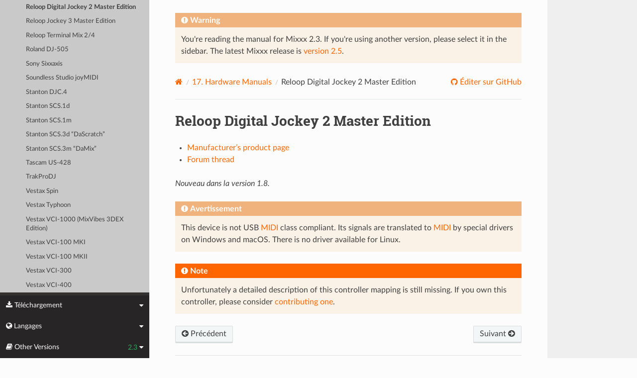

--- FILE ---
content_type: text/html; charset=UTF-8
request_url: https://manual.mixxx.org/2.3/fr/hardware/controllers/reloop_digital_jockey_2_master_edition
body_size: 4759
content:


<!DOCTYPE html>
<html class="writer-html5" lang="en">
<head>
  <meta charset="utf-8" /><meta name="generator" content="Docutils 0.19: https://docutils.sourceforge.io/" />

  <meta name="viewport" content="width=device-width, initial-scale=1.0" />
  <title>Reloop Digital Jockey 2 Master Edition &mdash; Mixxx User Manual</title>
      <link rel="stylesheet" type="text/css" href="../../_static/pygments.css" />
      <link rel="stylesheet" type="text/css" href="../../_static/css/theme.css" />
      <link rel="stylesheet" type="text/css" href="../../_static/graphviz.css" />
      <link rel="stylesheet" type="text/css" href="../../_static/css/mixxx.css" />
      <link rel="stylesheet" type="text/css" href="../../_static/css/widget-sidebar.css" />

  
    <link rel="shortcut icon" href="../../_static/favicon.ico"/>
      <script src="../../_static/jquery.js"></script>
      <script src="../../_static/_sphinx_javascript_frameworks_compat.js"></script>
      <script data-url_root="../../" id="documentation_options" src="../../_static/documentation_options.js"></script>
      <script src="../../_static/doctools.js"></script>
      <script src="../../_static/sphinx_highlight.js"></script>
      <script src="../../_static/translations.js"></script>
      <script src="../../_static/js/widget-sidebar.js"></script>
    <script src="../../_static/js/theme.js"></script>
    <link rel="index" title="Index" href="../../genindex.html" />
    <link rel="search" title="Recherche" href="../../search.html" />
    <link rel="next" title="Reloop Jockey 3 Master Edition" href="reloop_jockey_3_master_edition.html" />
    <link rel="prev" title="Reloop Digital Jockey 2 Controller Edition" href="reloop_digital_jockey_2_controller_edition.html" /> 
</head>

<body class="wy-body-for-nav"> 
  <div class="wy-grid-for-nav">
    <nav data-toggle="wy-nav-shift" class="wy-nav-side">
      <div class="wy-side-scroll">
        <div class="wy-side-nav-search" >

          
          
          <a class='icon icon-home' href='/2.3/fr/'>
            Mixxx
              <img src="../../_static/mixxx-icon-logo-symbolic.svg" class="logo" alt="Logo"/>
          </a>
<div role="search">
  <form id="rtd-search-form" class="wy-form" action="../../search.html" method="get">
    <input type="text" name="q" placeholder="Rechercher docs" aria-label="Rechercher docs" />
    <input type="hidden" name="check_keywords" value="yes" />
    <input type="hidden" name="area" value="default" />
  </form>
</div>
        </div><div class="wy-menu wy-menu-vertical" data-spy="affix" role="navigation" aria-label="Navigation menu">
              <ul class="current">
<li class="toctree-l1"><a class='reference internal' href='/2.3/fr/chapters/introduction'>1. Introduction à Mixxx</a></li>
<li class="toctree-l1"><a class='reference internal' href='/2.3/fr/chapters/getting_started'>2. Commencer</a></li>
<li class="toctree-l1"><a class='reference internal' href='/2.3/fr/chapters/user_interface'>3. The Mixxx User Interface</a></li>
<li class="toctree-l1"><a class='reference internal' href='/2.3/fr/chapters/library'>4. La Bibliothèque de Mixxx</a></li>
<li class="toctree-l1"><a class='reference internal' href='/2.3/fr/chapters/hardware'>5. Matériel DJ</a></li>
<li class="toctree-l1"><a class='reference internal' href='/2.3/fr/chapters/example_setups'>6. Exemples de configurations</a></li>
<li class="toctree-l1"><a class='reference internal' href='/2.3/fr/chapters/controlling_mixxx'>7. Contrôler Mixxx</a></li>
<li class="toctree-l1"><a class='reference internal' href='/2.3/fr/chapters/vinyl_control'>8. Contrôle Vinyle</a></li>
<li class="toctree-l1"><a class='reference internal' href='/2.3/fr/chapters/microphones'>9. Utilisation de microphones</a></li>
<li class="toctree-l1"><a class='reference internal' href='/2.3/fr/chapters/livebroadcasting'>10. Diffusion en direct - Démarrer votre propre radio Internet</a></li>
<li class="toctree-l1"><a class='reference internal' href='/2.3/fr/chapters/effects'>11. Effets</a></li>
<li class="toctree-l1"><a class='reference internal' href='/2.3/fr/chapters/djing_with_mixxx'>12. Mixer avec Mixxx</a></li>
<li class="toctree-l1"><a class='reference internal' href='/2.3/fr/chapters/preferences'>13. Préférences</a></li>
<li class="toctree-l1"><a class='reference internal' href='/2.3/fr/chapters/advanced_topics'>14. Sujets avancés</a></li>
<li class="toctree-l1"><a class='reference internal' href='/2.3/fr/chapters/getting_involved'>15. Contribuer au projet</a></li>
<li class="toctree-l1"><a class='reference internal' href='/2.3/fr/chapters/appendix'>16. Annexe</a></li>
<li class="toctree-l1 current"><a class='reference internal' href='/2.3/fr/hardware/manuals'>17. Hardware Manuals</a><ul class="current">
<li class="toctree-l2 current"><a class='reference internal' href='/2.3/fr/hardware/manuals#controllers'>17.1. Controllers</a><ul class="current">
<li class="toctree-l3"><a class='reference internal' href='/2.3/fr/hardware/controllers/akai_lpd8'>Akai LPD8</a></li>
<li class="toctree-l3"><a class='reference internal' href='/2.3/fr/hardware/controllers/akai_mpd24'>Akai MPD24</a></li>
<li class="toctree-l3"><a class='reference internal' href='/2.3/fr/hardware/controllers/allen_heath_xone_k2_k1'>Allen &amp; Heath Xone:K2</a></li>
<li class="toctree-l3"><a class='reference internal' href='/2.3/fr/hardware/controllers/american_audio_radius_2000'>American Audio Radius 2000</a></li>
<li class="toctree-l3"><a class='reference internal' href='/2.3/fr/hardware/controllers/american_audio_vms2'>American Audio VMS2</a></li>
<li class="toctree-l3"><a class='reference internal' href='/2.3/fr/hardware/controllers/american_audio_vms4'>American Audio VMS4/4.1</a></li>
<li class="toctree-l3"><a class='reference internal' href='/2.3/fr/hardware/controllers/behringer_bcd2000'>Behringer BCD2000</a></li>
<li class="toctree-l3"><a class='reference internal' href='/2.3/fr/hardware/controllers/behringer_bcd3000'>Behringer BCD3000</a></li>
<li class="toctree-l3"><a class='reference internal' href='/2.3/fr/hardware/controllers/behringer_bcr2000'>Behringer BCR2000</a></li>
<li class="toctree-l3"><a class='reference internal' href='/2.3/fr/hardware/controllers/behringer_cmd_micro'>Behringer CMD Micro</a></li>
<li class="toctree-l3"><a class='reference internal' href='/2.3/fr/hardware/controllers/behringer_cmd_mm_1'>Behringer CMD MM-1</a></li>
<li class="toctree-l3"><a class='reference internal' href='/2.3/fr/hardware/controllers/behringer_cmd_studio_4a'>Behringer CMD STUDIO 4a</a></li>
<li class="toctree-l3"><a class='reference internal' href='/2.3/fr/hardware/controllers/behringer_ddm4000'>Behringer DDM4000</a></li>
<li class="toctree-l3"><a class='reference internal' href='/2.3/fr/hardware/controllers/denon_dn_hs5500'>Denon DN-HS5500</a></li>
<li class="toctree-l3"><a class='reference internal' href='/2.3/fr/hardware/controllers/denon_dn_sc2000'>Denon DN-SC2000</a></li>
<li class="toctree-l3"><a class='reference internal' href='/2.3/fr/hardware/controllers/denon_mc3000'>Denon MC3000</a></li>
<li class="toctree-l3"><a class='reference internal' href='/2.3/fr/hardware/controllers/denon_mc4000'>Denon MC4000</a></li>
<li class="toctree-l3"><a class='reference internal' href='/2.3/fr/hardware/controllers/denon_mc6000mk2'>Denon MC6000MK2</a></li>
<li class="toctree-l3"><a class='reference internal' href='/2.3/fr/hardware/controllers/denon_mc7000'>Denon MC7000</a></li>
<li class="toctree-l3"><a class='reference internal' href='/2.3/fr/hardware/controllers/dj_tech_cdj_101'>DJ Tech CDJ 101</a></li>
<li class="toctree-l3"><a class='reference internal' href='/2.3/fr/hardware/controllers/dj_tech_djm_101'>DJ Tech DJM 101</a></li>
<li class="toctree-l3"><a class='reference internal' href='/2.3/fr/hardware/controllers/dj_tech_imix_reload'>DJ Tech iMix Reload</a></li>
<li class="toctree-l3"><a class='reference internal' href='/2.3/fr/hardware/controllers/dj_tech_kontrol_one'>DJ Tech Kontrol One</a></li>
<li class="toctree-l3"><a class='reference internal' href='/2.3/fr/hardware/controllers/dj_tech_mix_101'>DJ-Tech MIX-101</a></li>
<li class="toctree-l3"><a class='reference internal' href='/2.3/fr/hardware/controllers/dj_tech_mixer_one'>DJ Tech Mixer One</a></li>
<li class="toctree-l3"><a class='reference internal' href='/2.3/fr/hardware/controllers/dj_techtools_midi_figher_classic'>DJ TechTools MIDI Fighter Classic</a></li>
<li class="toctree-l3"><a class='reference internal' href='/2.3/fr/hardware/controllers/dj_techtools_midi_figher_twister'>DJ TechTools MIDI Fighter Twister</a></li>
<li class="toctree-l3"><a class='reference internal' href='/2.3/fr/hardware/controllers/eks_otus'>EKS Otus</a></li>
<li class="toctree-l3"><a class='reference internal' href='/2.3/fr/hardware/controllers/electrix_tweaker'>Electrix Tweaker</a></li>
<li class="toctree-l3"><a class='reference internal' href='/2.3/fr/hardware/controllers/evolution_x_session'>Evolution X-Session</a></li>
<li class="toctree-l3"><a class='reference internal' href='/2.3/fr/hardware/controllers/faderfox_dj2'>FaderFox DJ2</a></li>
<li class="toctree-l3"><a class='reference internal' href='/2.3/fr/hardware/controllers/gemini_cdmp_7000'>Gemini CDMP-7000</a></li>
<li class="toctree-l3"><a class='reference internal' href='/2.3/fr/hardware/controllers/gemini_firstmix'>Gemini FirstMix</a></li>
<li class="toctree-l3"><a class='reference internal' href='/2.3/fr/hardware/controllers/hercules_dj_console_4_mx'>Hercules DJ Console 4-Mx</a></li>
<li class="toctree-l3"><a class='reference internal' href='/2.3/fr/hardware/controllers/hercules_dj_console_mac_edition'>Hercules DJ Console (Mac Edition)</a></li>
<li class="toctree-l3"><a class='reference internal' href='/2.3/fr/hardware/controllers/hercules_dj_console_mk1'>Hercules DJ Console MK1</a></li>
<li class="toctree-l3"><a class='reference internal' href='/2.3/fr/hardware/controllers/hercules_dj_console_mk2'>Hercules DJ Console MK2</a></li>
<li class="toctree-l3"><a class='reference internal' href='/2.3/fr/hardware/controllers/hercules_dj_console_mk4'>Hercules DJ Console MK4</a></li>
<li class="toctree-l3"><a class='reference internal' href='/2.3/fr/hardware/controllers/hercules_dj_console_rmx'>Hercules DJ Console RMX</a></li>
<li class="toctree-l3"><a class='reference internal' href='/2.3/fr/hardware/controllers/hercules_dj_console_rmx2'>Hercules DJ Console RMX2</a></li>
<li class="toctree-l3"><a class='reference internal' href='/2.3/fr/hardware/controllers/hercules_djcontrol_air'>Hercules DJControl AIR</a></li>
<li class="toctree-l3"><a class='reference internal' href='/2.3/fr/hardware/controllers/hercules_djcontrol_compact'>Hercules DJControl Compact</a></li>
<li class="toctree-l3"><a class='reference internal' href='/2.3/fr/hardware/controllers/hercules_djcontrol_inpulse_200'>Hercules DJControl Inpulse 200</a></li>
<li class="toctree-l3"><a class='reference internal' href='/2.3/fr/hardware/controllers/hercules_djcontrol_inpulse_300'>Hercules DJControl Inpulse 300</a></li>
<li class="toctree-l3"><a class='reference internal' href='/2.3/fr/hardware/controllers/hercules_djcontrol_instinct'>Hercules DJControl Instinct (S)</a></li>
<li class="toctree-l3"><a class='reference internal' href='/2.3/fr/hardware/controllers/hercules_djcontrol_jogvision'>Hercules DJControl Jogvision</a></li>
<li class="toctree-l3"><a class='reference internal' href='/2.3/fr/hardware/controllers/hercules_djcontrol_mp3'>Hercules DJControl MP3</a></li>
<li class="toctree-l3"><a class='reference internal' href='/2.3/fr/hardware/controllers/hercules_djcontrol_mp3_e2'>Hercules DJControl MP3 e2 / MP3 LE / Glow</a></li>
<li class="toctree-l3"><a class='reference internal' href='/2.3/fr/hardware/controllers/hercules_djcontrol_starlight'>Hercules DJControl Starlight</a></li>
<li class="toctree-l3"><a class='reference internal' href='/2.3/fr/hardware/controllers/hercules_p32_dj'>Hercules P32 DJ</a></li>
<li class="toctree-l3"><a class='reference internal' href='/2.3/fr/hardware/controllers/ion_discover_dj'>ION Discover DJ</a></li>
<li class="toctree-l3"><a class='reference internal' href='/2.3/fr/hardware/controllers/ion_discover_dj_pro'>ION Discover DJ Pro</a></li>
<li class="toctree-l3"><a class='reference internal' href='/2.3/fr/hardware/controllers/keith_mcmillen_quneo'>Keith McMillen QuNeo</a></li>
<li class="toctree-l3"><a class='reference internal' href='/2.3/fr/hardware/controllers/kontrol_dj_kdj500'>Kontrol DJ KDJ500</a></li>
<li class="toctree-l3"><a class='reference internal' href='/2.3/fr/hardware/controllers/korg_kaoss_dj'>Korg Kaoss DJ controller</a></li>
<li class="toctree-l3"><a class='reference internal' href='/2.3/fr/hardware/controllers/korg_nanokontrol'>Korg nanoKONTROL</a></li>
<li class="toctree-l3"><a class='reference internal' href='/2.3/fr/hardware/controllers/korg_nanokontrol2'>Korg nanoKONTROL2</a></li>
<li class="toctree-l3"><a class='reference internal' href='/2.3/fr/hardware/controllers/korg_nanopad2'>Korg nanoPAD2</a></li>
<li class="toctree-l3"><a class='reference internal' href='/2.3/fr/hardware/controllers/m_audio_x_session_pro'>M-Audio X-Session Pro</a></li>
<li class="toctree-l3"><a class='reference internal' href='/2.3/fr/hardware/controllers/m_audio_xponent'>M-Audio Torq Xponent</a></li>
<li class="toctree-l3"><a class='reference internal' href='/2.3/fr/hardware/controllers/miditech_midicontrol'>Miditech Midicontrol</a></li>
<li class="toctree-l3"><a class='reference internal' href='/2.3/fr/hardware/controllers/mixman_dm2'>Mixman DM2</a></li>
<li class="toctree-l3"><a class='reference internal' href='/2.3/fr/hardware/controllers/mixvibes_u_mix_control_2'>MixVibes U-Mix Control (Pro) 2</a></li>
<li class="toctree-l3"><a class='reference internal' href='/2.3/fr/hardware/controllers/native_instruments_traktor_kontrol_f1'>Native Instruments Traktor Kontrol F1</a></li>
<li class="toctree-l3"><a class='reference internal' href='/2.3/fr/hardware/controllers/native_instruments_traktor_kontrol_s2_mk1'>Native Instruments Traktor Kontrol S2 MK1</a></li>
<li class="toctree-l3"><a class='reference internal' href='/2.3/fr/hardware/controllers/native_instruments_traktor_kontrol_s2_mk2'>Native Instruments Traktor Kontrol S2 MK2</a></li>
<li class="toctree-l3"><a class='reference internal' href='/2.3/fr/hardware/controllers/native_instruments_traktor_kontrol_s2_mk3'>Native Instruments Traktor Kontrol S2 MK3</a></li>
<li class="toctree-l3"><a class='reference internal' href='/2.3/fr/hardware/controllers/native_instruments_traktor_kontrol_s3'>Native Instruments Traktor Kontrol S3</a></li>
<li class="toctree-l3"><a class='reference internal' href='/2.3/fr/hardware/controllers/native_instruments_traktor_kontrol_s4_mk2'>Native Instruments Traktor Kontrol S4 MK2</a></li>
<li class="toctree-l3"><a class='reference internal' href='/2.3/fr/hardware/controllers/native_instruments_traktor_kontrol_x1'>Native Instruments Traktor Kontrol X1</a></li>
<li class="toctree-l3"><a class='reference internal' href='/2.3/fr/hardware/controllers/nintendo_wiimote'>Nintendo Wiimote</a></li>
<li class="toctree-l3"><a class='reference internal' href='/2.3/fr/hardware/controllers/novation_dicer'>Novation Dicer</a></li>
<li class="toctree-l3"><a class='reference internal' href='/2.3/fr/hardware/controllers/novation_launchpad_mini'>Novation Launchpad Mini</a></li>
<li class="toctree-l3"><a class='reference internal' href='/2.3/fr/hardware/controllers/novation_launchpad_mk1'>Novation Launchpad MK1</a></li>
<li class="toctree-l3"><a class='reference internal' href='/2.3/fr/hardware/controllers/novation_launchpad_mk2'>Novation Launchpad MK2</a></li>
<li class="toctree-l3"><a class='reference internal' href='/2.3/fr/hardware/controllers/novation_twitch'>Novation Twitch</a></li>
<li class="toctree-l3"><a class='reference internal' href='/2.3/fr/hardware/controllers/numark_dj2go'>Numark DJ2GO</a></li>
<li class="toctree-l3"><a class='reference internal' href='/2.3/fr/hardware/controllers/numark_dj2go2_touch'>Numark DJ2GO2 Touch</a></li>
<li class="toctree-l3"><a class='reference internal' href='/2.3/fr/hardware/controllers/numark_idj_live_ii'>Numark iDJ Live II</a></li>
<li class="toctree-l3"><a class='reference internal' href='/2.3/fr/hardware/controllers/numark_mixtrack'>Numark Mixtrack</a></li>
<li class="toctree-l3"><a class='reference internal' href='/2.3/fr/hardware/controllers/numark_mixtrack_platinum'>Numark Mixtrack Platinum</a></li>
<li class="toctree-l3"><a class='reference internal' href='/2.3/fr/hardware/controllers/numark_mixtrack_pro'>Numark Mixtrack Pro</a></li>
<li class="toctree-l3"><a class='reference internal' href='/2.3/fr/hardware/controllers/numark_mixtrack_pro_3'>Numark Mixtrack (Pro) 3</a></li>
<li class="toctree-l3"><a class='reference internal' href='/2.3/fr/hardware/controllers/numark_mixtrack_pro_fx'>Numark Mixtrack Pro FX</a></li>
<li class="toctree-l3"><a class='reference internal' href='/2.3/fr/hardware/controllers/numark_mixtrack_pro_ii'>Numark Mixtrack Pro II</a></li>
<li class="toctree-l3"><a class='reference internal' href='/2.3/fr/hardware/controllers/numark_n4'>Numark N4</a></li>
<li class="toctree-l3"><a class='reference internal' href='/2.3/fr/hardware/controllers/numark_ns7'>Numark NS7</a></li>
<li class="toctree-l3"><a class='reference internal' href='/2.3/fr/hardware/controllers/numark_omni_control'>Numark Omni Control</a></li>
<li class="toctree-l3"><a class='reference internal' href='/2.3/fr/hardware/controllers/numark_party_mix'>Numark Party Mix</a></li>
<li class="toctree-l3"><a class='reference internal' href='/2.3/fr/hardware/controllers/numark_total_control'>Numark Total Control</a></li>
<li class="toctree-l3"><a class='reference internal' href='/2.3/fr/hardware/controllers/numark_v7'>Numark V7</a></li>
<li class="toctree-l3"><a class='reference internal' href='/2.3/fr/hardware/controllers/pioneer_cdj_2000'>Pioneer CDJ-2000</a></li>
<li class="toctree-l3"><a class='reference internal' href='/2.3/fr/hardware/controllers/pioneer_cdj_350'>Pioneer CDJ-350</a></li>
<li class="toctree-l3"><a class='reference internal' href='/2.3/fr/hardware/controllers/pioneer_cdj_850'>Pioneer CDJ-850</a></li>
<li class="toctree-l3"><a class='reference internal' href='/2.3/fr/hardware/controllers/pioneer_ddj_200'>Pioneer DDJ-200</a></li>
<li class="toctree-l3"><a class='reference internal' href='/2.3/fr/hardware/controllers/pioneer_ddj_400'>Pioneer DDJ-400</a></li>
<li class="toctree-l3"><a class='reference internal' href='/2.3/fr/hardware/controllers/pioneer_ddj_sb'>Pioneer DDJ-SB</a></li>
<li class="toctree-l3"><a class='reference internal' href='/2.3/fr/hardware/controllers/pioneer_ddj_sb2'>Pioneer DDJ-SB2</a></li>
<li class="toctree-l3"><a class='reference internal' href='/2.3/fr/hardware/controllers/pioneer_ddj_sb3'>Pioneer DDJ-SB3</a></li>
<li class="toctree-l3"><a class='reference internal' href='/2.3/fr/hardware/controllers/pioneer_ddj_sx'>Pioneer DDJ-SX</a></li>
<li class="toctree-l3"><a class='reference internal' href='/2.3/fr/hardware/controllers/reloop_beatmix_2'>Reloop Beatmix 2</a></li>
<li class="toctree-l3"><a class='reference internal' href='/2.3/fr/hardware/controllers/reloop_beatmix_4'>Reloop Beatmix 4</a></li>
<li class="toctree-l3"><a class='reference internal' href='/2.3/fr/hardware/controllers/reloop_beatpad'>Reloop Beatpad</a></li>
<li class="toctree-l3"><a class='reference internal' href='/2.3/fr/hardware/controllers/reloop_digital_jockey_2_controller_edition'>Reloop Digital Jockey 2 Controller Edition</a></li>
<li class="toctree-l3 current"><a class="current reference internal" href="#">Reloop Digital Jockey 2 Master Edition</a></li>
<li class="toctree-l3"><a class='reference internal' href='/2.3/fr/hardware/controllers/reloop_jockey_3_master_edition'>Reloop Jockey 3 Master Edition</a></li>
<li class="toctree-l3"><a class='reference internal' href='/2.3/fr/hardware/controllers/reloop_terminal_mix_series'>Reloop Terminal Mix 2/4</a></li>
<li class="toctree-l3"><a class='reference internal' href='/2.3/fr/hardware/controllers/roland_dj_505'>Roland DJ-505</a></li>
<li class="toctree-l3"><a class='reference internal' href='/2.3/fr/hardware/controllers/sony_sixxaxis'>Sony Sixxaxis</a></li>
<li class="toctree-l3"><a class='reference internal' href='/2.3/fr/hardware/controllers/soundless_studio_joymidi'>Soundless Studio joyMIDI</a></li>
<li class="toctree-l3"><a class='reference internal' href='/2.3/fr/hardware/controllers/stanton_djc_4'>Stanton DJC.4</a></li>
<li class="toctree-l3"><a class='reference internal' href='/2.3/fr/hardware/controllers/stanton_scs1d'>Stanton SCS.1d</a></li>
<li class="toctree-l3"><a class='reference internal' href='/2.3/fr/hardware/controllers/stanton_scs1m'>Stanton SCS.1m</a></li>
<li class="toctree-l3"><a class='reference internal' href='/2.3/fr/hardware/controllers/stanton_scs3d'>Stanton SCS.3d “DaScratch”</a></li>
<li class="toctree-l3"><a class='reference internal' href='/2.3/fr/hardware/controllers/stanton_scs3m'>Stanton SCS.3m “DaMix”</a></li>
<li class="toctree-l3"><a class='reference internal' href='/2.3/fr/hardware/controllers/tascam_us_428'>Tascam US-428</a></li>
<li class="toctree-l3"><a class='reference internal' href='/2.3/fr/hardware/controllers/trakprodj'>TrakProDJ</a></li>
<li class="toctree-l3"><a class='reference internal' href='/2.3/fr/hardware/controllers/vestax_sphin'>Vestax Spin</a></li>
<li class="toctree-l3"><a class='reference internal' href='/2.3/fr/hardware/controllers/vestax_typhoon'>Vestax Typhoon</a></li>
<li class="toctree-l3"><a class='reference internal' href='/2.3/fr/hardware/controllers/vestax_vci_100_mixvibes_3dex_edition'>Vestax VCI-1000 (MixVibes 3DEX Edition)</a></li>
<li class="toctree-l3"><a class='reference internal' href='/2.3/fr/hardware/controllers/vestax_vci_100mki'>Vestax VCI-100 MKI</a></li>
<li class="toctree-l3"><a class='reference internal' href='/2.3/fr/hardware/controllers/vestax_vci_100mkii'>Vestax VCI-100 MKII</a></li>
<li class="toctree-l3"><a class='reference internal' href='/2.3/fr/hardware/controllers/vestax_vci_300'>Vestax VCI-300</a></li>
<li class="toctree-l3"><a class='reference internal' href='/2.3/fr/hardware/controllers/vestax_vci_400'>Vestax VCI-400</a></li>
</ul>
</li>
</ul>
</li>
<li class="toctree-l1"><a class='reference internal' href='/2.3/fr/glossary'>18. Glossaire</a></li>
</ul>

        </div>
      </div>
    </nav>

    <section data-toggle="wy-nav-shift" class="wy-nav-content-wrap"><nav class="wy-nav-top" aria-label="Mobile navigation menu" >
          <i data-toggle="wy-nav-top" class="fa fa-bars"></i>
          <a href='/2.3/fr/'>Mixxx</a>
      </nav>

      <div class="wy-nav-content">

<div class="rst-content">
  <div class="admonition warning">
    <p class="admonition-title">Warning</p>
    <p>
      
      You're reading the manual for Mixxx 2.3.
      If you're using another version, please select it in the sidebar.
      The latest Mixxx release is <a href='/2.5/fr/hardware/controllers/reloop_digital_jockey_2_master_edition'>version 2.5</a>.
      
    </p>
  </div>
</div>


        <div class="rst-content">
          <div role="navigation" aria-label="Page navigation">
  <ul class="wy-breadcrumbs">
      <li><a aria-label='Home' class='icon icon-home' href='/2.3/fr/'></a></li>
          <li class="breadcrumb-item"><a href='/2.3/fr/hardware/manuals'><span class="section-number">17. </span>Hardware Manuals</a></li>
      <li class="breadcrumb-item active">Reloop Digital Jockey 2 Master Edition</li>
      <li class="wy-breadcrumbs-aside">
              <a href="https://github.com/mixxxdj/manual/blob/main/source/hardware/controllers/reloop_digital_jockey_2_master_edition.rst" class="fa fa-github"> Éditer sur GitHub</a>
      </li>
  </ul>
  <hr/>
</div>
          <div role="main" class="document" itemscope="itemscope" itemtype="http://schema.org/Article">
           <div itemprop="articleBody">
             
  <section id="reloop-digital-jockey-2-master-edition">
<h1>Reloop Digital Jockey 2 Master Edition<a class="headerlink" href="#reloop-digital-jockey-2-master-edition" title="Lien permanent vers cette rubrique"></a></h1>
<ul class="simple">
<li><p><a class="reference external" href="http://www.reloop.com/reloop-digital-jockey-2-me">Manufacturer’s product page</a></p></li>
<li><p><a class="reference external" href="https://mixxx.discourse.group/t/help-reloop-digital-jockey-2-master-edition/12583">Forum thread</a></p></li>
</ul>
<div class="versionadded">
<p><span class="versionmodified added">Nouveau dans la version 1.8.</span></p>
</div>
<div class="admonition warning">
<p class="admonition-title">Avertissement</p>
<p>This device is not USB <a class='reference internal' href='/2.3/fr/glossary#term-MIDI'><span class="xref std std-term">MIDI</span></a> class compliant.
Its signals are translated to <a class='reference internal' href='/2.3/fr/glossary#term-MIDI'><span class="xref std std-term">MIDI</span></a> by special drivers on Windows and macOS.
There is no driver available for Linux.</p>
</div>
<div class="admonition note">
<p class="admonition-title">Note</p>
<p>Unfortunately a detailed description of this controller mapping is still missing.
If you own this controller, please consider
<a class="reference external" href="https://github.com/mixxxdj/mixxx/wiki/Contributing-Mappings#user-content-documenting-the-mapping">contributing one</a>.</p>
</div>
</section>


           </div>
          </div>
          <footer><div class="rst-footer-buttons" role="navigation" aria-label="Pied de page">
        <a accesskey='p' class='btn btn-neutral float-left' href='/2.3/fr/hardware/controllers/reloop_digital_jockey_2_controller_edition' rel='prev' title='Reloop Digital Jockey 2 Controller Edition'><span class="fa fa-arrow-circle-left" aria-hidden="true"></span> Précédent</a>
        <a accesskey='n' class='btn btn-neutral float-right' href='/2.3/fr/hardware/controllers/reloop_jockey_3_master_edition' rel='next' title='Reloop Jockey 3 Master Edition'>Suivant <span class="fa fa-arrow-circle-right" aria-hidden="true"></span></a>
    </div>

  <hr/>

  <div role="contentinfo">
    <p>&#169; Copyright 2011-2024, The Mixxx Development Team.
      <span class="lastupdated">Mis à jour le janv. 18, 2026.
      </span></p>
  </div>

  Compilé avec <a href="https://www.sphinx-doc.org/">Sphinx</a> en utilisant un
    <a href="https://github.com/readthedocs/sphinx_rtd_theme">thème</a>
    fourni par <a href="https://readthedocs.org">Read the Docs</a>.
  
This site is powered by <a href="https://www.netlify.com/">Netlify</a>.


</footer>
        </div>

      </div>
    </section>
  </div>
  
<div class="rst-widget-sidebar shift-up" aria-label="sidebar">
<span class="rst-widget-header">
  <span class="fa fa-download rst-widget-header-left"> Téléchargement</span>
  <span class="fa fa-caret-down"></span>
</span>
<div class="rst-widget-body">
  <dl>
    <dt>Versions hors ligne de ce manuel</dt>
    <dd>
      <a href="https://downloads.mixxx.org/manual/2.3/mixxx-manual-2.3-en.pdf">
        <span class="fa fa-file-pdf-o"></span> PDF
      </a>
    </dd>
  </dl>
</div><span class="rst-widget-header">
  <span class="fa fa-globe rst-widget-header-left"> Langages</span>
  
  <span class="fa fa-caret-down"></span>
</span>
<div class="rst-widget-body">
  <dl>
    <dt>Lire cette page dans une autre langue</dt>
      <dd>
        <a href='/2.3/id/hardware/controllers/reloop_digital_jockey_2_master_edition'>
         Bahasa Indonesia
        </a>
      </dd>
      <dd>
        <a href='/2.3/ca/hardware/controllers/reloop_digital_jockey_2_master_edition'>
         Català
        </a>
      </dd>
      <dd>
        <a href='/2.3/de/hardware/controllers/reloop_digital_jockey_2_master_edition'>
         Deutsch
        </a>
      </dd>
      <dd>
        <a href='/2.3/en/hardware/controllers/reloop_digital_jockey_2_master_edition'>
         English
        </a>
      </dd>
      <dd>
        <a href='/2.3/en_gb/hardware/controllers/reloop_digital_jockey_2_master_edition'>
         English (UK)
        </a>
      </dd>
      <dd>
        <a href='/2.3/es/hardware/controllers/reloop_digital_jockey_2_master_edition'>
         Español
        </a>
      </dd>
      <dd>
        <a href='/2.3/fr/hardware/controllers/reloop_digital_jockey_2_master_edition'>
         Français
        </a>
      </dd>
      <dd>
        <a href='/2.3/gl/hardware/controllers/reloop_digital_jockey_2_master_edition'>
         Galego
        </a>
      </dd>
      <dd>
        <a href='/2.3/it/hardware/controllers/reloop_digital_jockey_2_master_edition'>
         Italiano
        </a>
      </dd>
      <dd>
        <a href='/2.3/nl/hardware/controllers/reloop_digital_jockey_2_master_edition'>
         Nederlands
        </a>
      </dd>
      <dd>
        <a href='/2.3/pl/hardware/controllers/reloop_digital_jockey_2_master_edition'>
         Polszczyzna
        </a>
      </dd>
      <dd>
        <a href='/2.3/pt/hardware/controllers/reloop_digital_jockey_2_master_edition'>
         Português
        </a>
      </dd>
      <dd>
        <a href='/2.3/pt_br/hardware/controllers/reloop_digital_jockey_2_master_edition'>
         Português (Brasil)
        </a>
      </dd>
      <dd>
        <a href='/2.3/ro/hardware/controllers/reloop_digital_jockey_2_master_edition'>
         Română
        </a>
      </dd>
      <dd>
        <a href='/2.3/sq/hardware/controllers/reloop_digital_jockey_2_master_edition'>
         Shqip
        </a>
      </dd>
      <dd>
        <a href='/2.3/sl/hardware/controllers/reloop_digital_jockey_2_master_edition'>
         Slovenščina
        </a>
      </dd>
      <dd>
        <a href='/2.3/fi/hardware/controllers/reloop_digital_jockey_2_master_edition'>
         Suomi
        </a>
      </dd>
      <dd>
        <a href='/2.3/tr/hardware/controllers/reloop_digital_jockey_2_master_edition'>
         Türkçe
        </a>
      </dd>
      <dd>
        <a href='/2.3/cs/hardware/controllers/reloop_digital_jockey_2_master_edition'>
         Čeština
        </a>
      </dd>
      <dd>
        <a href='/2.3/ru/hardware/controllers/reloop_digital_jockey_2_master_edition'>
         Русский
        </a>
      </dd>
      <dd>
        <a href='/2.3/sr/hardware/controllers/reloop_digital_jockey_2_master_edition'>
         Српски Језик
        </a>
      </dd>
      <dd>
        <a href='/2.3/zh_cn/hardware/controllers/reloop_digital_jockey_2_master_edition'>
         中文 (中国)
        </a>
      </dd>
      <dd>
        <a href='/2.3/zh_tw/hardware/controllers/reloop_digital_jockey_2_master_edition'>
         中文 (臺灣)
        </a>
      </dd>
      <dd>
        <a href='/2.3/ja/hardware/controllers/reloop_digital_jockey_2_master_edition'>
         日本語
        </a>
      </dd>
  </dl>
</div>

<span class="rst-widget-header">
    <span class="fa fa-book rst-widget-header-left"> Other Versions</span>
    2.3
    <span class="fa fa-caret-down"></span>
</span>
<div class="rst-widget-body">
    <dl>
        <dt>Development Versions</dt>
        <dd>
          <a href='/2.7/fr/hardware/controllers/reloop_digital_jockey_2_master_edition'>2.7</a>
        </dd>
        <dd>
          <a href='/2.6/fr/hardware/controllers/reloop_digital_jockey_2_master_edition'>2.6</a>
        </dd>
    </dl>
    <dl>
        <dt>Releases</dt>
        <dd>
          <a href='/2.5/fr/hardware/controllers/reloop_digital_jockey_2_master_edition'>2.5</a>
        </dd>
        <dd>
          <a href='/2.4/fr/hardware/controllers/reloop_digital_jockey_2_master_edition'>2.4</a>
        </dd>
        <dd>
          <strong>2.3</strong>
        </dd>
        <dd>
          <a href='/2.2/fr/'>2.2</a>
        </dd>
        <dd>
          <a href='/2.1/fr/'>2.1</a>
        </dd>
        <dd>
          <a href='/2.0/fr/'>2.0</a>
        </dd>
        <dd>
          <a href='/1.11/fr/'>1.11</a>
        </dd>
    </dl>
</div>

</div><script>
      jQuery(function () {
          SphinxRtdTheme.Navigation.enable(true);
      });
  </script> 

</body>
</html>

--- FILE ---
content_type: application/javascript; charset=UTF-8
request_url: https://manual.mixxx.org/2.3/fr/_static/translations.js
body_size: 448
content:
Documentation.addTranslations({
    "locale": "fr",
    "messages": {
        "%(filename)s &#8212; %(docstitle)s": "%(filename)s &#8212; %(docstitle)s",
        "&#169; <a href=\"%(path)s\">Copyright</a> %(copyright)s.": "&#169; <a href=\"%(path)s\">Copyright</a> %(copyright)s.",
        "&#169; Copyright %(copyright)s.": "&#169; Copyright %(copyright)s.",
        ", in ": ", dans",
        "About these documents": "\u00c0 propos de ces documents",
        "Automatically generated list of changes in version %(version)s": "Liste auto-g\u00e9n\u00e9r\u00e9e des modifications dans la version %(version)s",
        "C API changes": "Modifications de l'API C",
        "Changes in Version %(version)s &#8212; %(docstitle)s": "Changements dans la version %(version)s &#8212; %(docstitle)s",
        "Collapse sidebar": "R\u00e9duire la barre lat\u00e9rale",
        "Complete Table of Contents": "Table des mati\u00e8res compl\u00e8te",
        "Contents": "Contenu",
        "Copyright": "Copyright",
        "Created using <a href=\"https://www.sphinx-doc.org/\">Sphinx</a> %(sphinx_version)s.": "Cr\u00e9\u00e9 en utilisant <a href=\"https://www.sphinx-doc.org/\">Sphinx</a> %(sphinx_version)s.",
        "Expand sidebar": "Agrandir la barre lat\u00e9rale",
        "Full index on one page": "Index complet sur une seule page",
        "General Index": "Index g\u00e9n\u00e9ral",
        "Global Module Index": "Index g\u00e9n\u00e9ral des modules",
        "Go": "Go",
        "Hide Search Matches": "Cacher les r\u00e9sultats de la recherche",
        "Index": "Index",
        "Index &ndash; %(key)s": "Index &ndash; %(key)s",
        "Index pages by letter": "Indexer les pages par lettre",
        "Indices and tables:": "Index et tables :",
        "Last updated on %(last_updated)s.": "Mis \u00e0 jour le %(last_updated)s.",
        "Library changes": "Modifications de la biblioth\u00e8que",
        "Navigation": "Navigation",
        "Next topic": "Sujet suivant",
        "Other changes": "Autres modifications",
        "Overview": "R\u00e9sum\u00e9",
        "Please activate JavaScript to enable the search\n    functionality.": "Veuillez activer le JavaScript pour que la recherche fonctionne.",
        "Preparing search...": "Pr\u00e9paration de la recherche...",
        "Previous topic": "Sujet pr\u00e9c\u00e9dent",
        "Quick search": "Recherche rapide",
        "Search": "Recherche",
        "Search Page": "Page de recherche",
        "Search Results": "R\u00e9sultats de la recherche",
        "Search finished, found ${resultCount} page(s) matching the search query.": "Recherche termin\u00e9e, ${resultCount} page(s) correspondant \u00e0 la requ\u00eate de recherche ont \u00e9t\u00e9 trouv\u00e9es.",
        "Search within %(docstitle)s": "Recherchez dans %(docstitle)s",
        "Searching": "Recherche en cours",
        "Searching for multiple words only shows matches that contain\n    all words.": "Une recherche sur plusieurs mots ne retourne que les r\u00e9sultats contenant tous les mots.",
        "Show Source": "Montrer le code source",
        "Table of Contents": "Table des mati\u00e8res",
        "This Page": "Cette page",
        "Welcome! This is": "Bienvenue ! Ceci est",
        "Your search did not match any documents. Please make sure that all words are spelled correctly and that you've selected enough categories.": "Votre recherche ne correspond \u00e0 aucun document. Veuillez v\u00e9rifier que les mots sont correctement orthographi\u00e9s et que vous avez s\u00e9lectionn\u00e9 assez de cat\u00e9gories.",
        "all functions, classes, terms": "toutes les fonctions, classes, termes",
        "can be huge": "peut \u00eatre \u00e9norme",
        "last updated": "derni\u00e8re modification",
        "lists all sections and subsections": "lister l'ensemble des sections et sous-sections",
        "next chapter": "Chapitre suivant",
        "previous chapter": "Chapitre pr\u00e9c\u00e9dent",
        "quick access to all modules": "acc\u00e8s rapide \u00e0 l'ensemble des modules",
        "search": "rechercher",
        "search this documentation": "rechercher dans cette documentation",
        "the documentation for": "la documentation pour"
    },
    "plural_expr": "(n == 0 || n == 1) ? 0 : n != 0 && n % 1000000 == 0 ? 1 : 2"
});